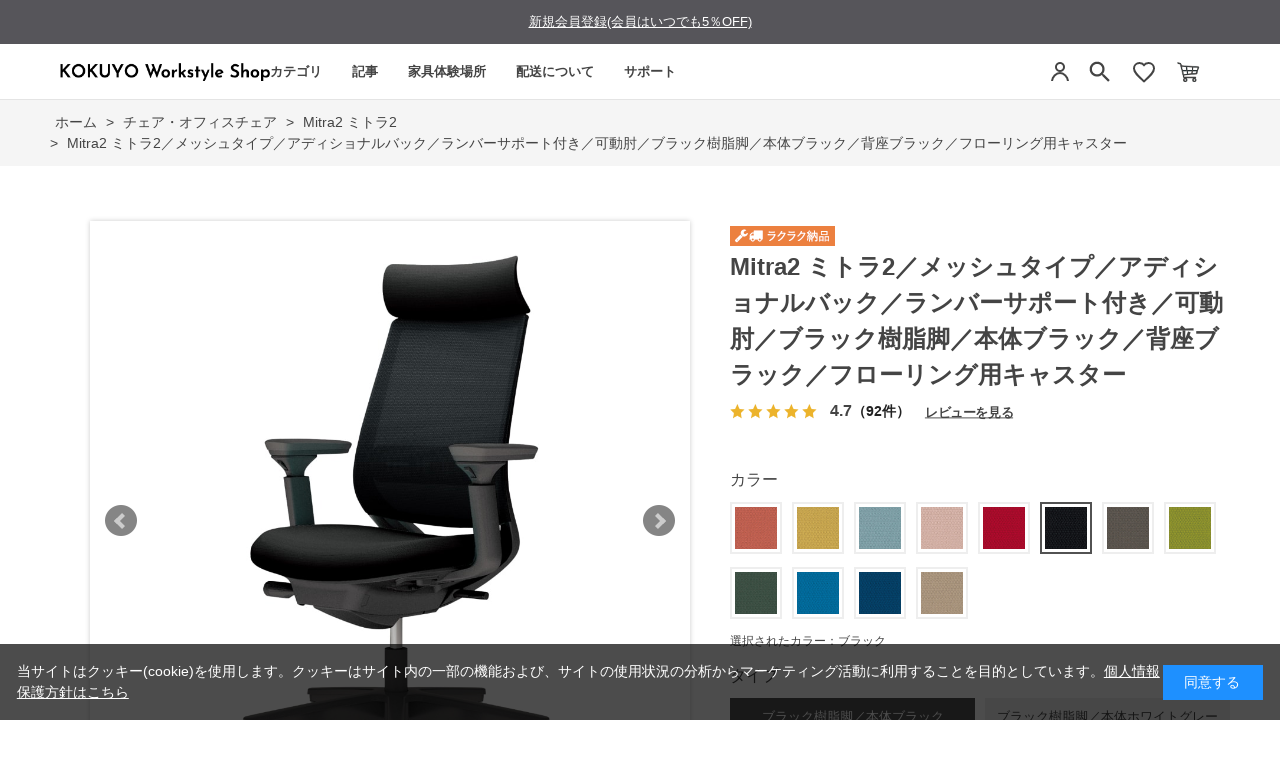

--- FILE ---
content_type: text/html; charset=utf-8
request_url: https://workstyle.kokuyo.co.jp/shop/g/gWS109577/
body_size: 19014
content:
<!DOCTYPE html>
<html data-browse-mode="P" lang="ja" >
<head>
<meta charset="UTF-8">
<title>Mitra2 ミトラ2／メッシュタイプ／アディショナルバック／ランバーサポート付き／可動肘／ブラック樹脂脚／本体ブラック／背座ブラック／フローリング用キャスター</title>
<link rel="canonical" href="https://workstyle.kokuyo.co.jp/shop/g/gWS109572/">


<meta name="description" content="あらゆるシーンに美しく馴染むデザインに快適な座り心地を実現する充実の機能を搭載。信頼のベストセラーモデルがより上質に進化しました。">
<meta name="keywords" content="Mitra2  椅子 パソコンチェア 疲れない椅子 学習椅子 勉強椅子 pcチェア テレワーク office 勉強 ハイバックチェア ですくちぇあ チェアー パソコン ビジネスチェア オフィスチェア リモートワーク オフィス椅子 椅子事務所 在宅勤務 オフィス chair 疲れない">

<meta name="wwwroot" content="" />
<meta name="rooturl" content="https://workstyle.kokuyo.co.jp" />
<meta name="viewport" content="width=1200">
<link rel="stylesheet" type="text/css" href="https://ajax.googleapis.com/ajax/libs/jqueryui/1.12.1/themes/ui-lightness/jquery-ui.min.css">
<link rel="stylesheet" type="text/css" href="/css/sys/reset.css">
<link rel="stylesheet" type="text/css" href="/css/sys/base.css">

<link rel="stylesheet" type="text/css" href="/css/sys/base_form.css" >
<link rel="stylesheet" type="text/css" href="/css/sys/base_misc.css" >
<link rel="stylesheet" type="text/css" href="/css/sys/layout.css" >
<link rel="stylesheet" type="text/css" href="/css/sys/block_icon_image.css"  >
<link rel="stylesheet" type="text/css" href="/css/sys/block_common.css" >
<link rel="stylesheet" type="text/css" href="/css/sys/block_customer.css" >
<link rel="stylesheet" type="text/css" href="/css/sys/block_goods.css" >
<link rel="stylesheet" type="text/css" href="/css/sys/block_order.css" >
<link rel="stylesheet" type="text/css" href="/css/sys/block_misc.css" >
<link rel="stylesheet" type="text/css" href="/css/sys/block_store.css" >
<link rel="stylesheet" type="text/css" href="/css/sys/block_no_code_cms.css" >
<script src="https://ajax.googleapis.com/ajax/libs/jquery/3.7.1/jquery.min.js" ></script>
<script src="https://ajax.googleapis.com/ajax/libs/jqueryui/1.14.1/jquery-ui.min.js?ver=20251201" ></script>


    <script src="https://code.jquery.com/jquery-migrate-1.4.1.min.js"></script>

<script src="/lib/jquery.cookie.js" ></script>
<script src="/lib/jquery.balloon.js" ></script>
<script src="/lib/goods/jquery.tile.min.js" ></script>
<script src="/lib/modernizr-custom.js" ></script>
<script src="/js/sys/tmpl.js" ></script>
<script src="/js/sys/msg.js?ver=20240731" ></script>
<script src="/js/sys/sys.js" ></script>
<script src="/js/sys/common.js" ></script>
<script src="/js/sys/search_suggest.js" ></script>
<script src="/js/sys/ui.js" ></script>





<!-- リソースのプリフェッチ -->
<link rel="preload" href="/json/group-config.js" as="script">
<link rel="preload" href="/js/usr/pg/contents_insertforseries.js" as="script">
<link rel="preload" href="/js/usr/pg/contents_insertfortags.js" as="script">

<script src="/json/insertprice_data.js"></script>
<script src="/js/usr/ajax_insertprice.js"></script>
<script src="/js/usr/pg/contents_inserthtml.js" defer></script>

<!-- Google Tag Manager  -->
<script>(function(w,d,s,l,i){w[l]=w[l]||[];w[l].push({'gtm.start':
new Date().getTime(),event:'gtm.js'});var f=d.getElementsByTagName(s)[0],
j=d.createElement(s),dl=l!='dataLayer'?'&l='+l:'';j.async=true;j.src=
'https://www.googletagmanager.com/gtm.js?id='+i+dl;f.parentNode.insertBefore(j,f);
})(window,document,'script','dataLayer','GTM-WBT8QRV');</script>
<!-- End Google Tag Manager -->

<link rel="stylesheet" type="text/css" href="/css/usr/base.css">
<link rel="stylesheet" type="text/css" href="/css/usr/layout.css">
<link rel="stylesheet" type="text/css" href="/css/usr/block.css">
<link rel="stylesheet" type="text/css" href="/css/usr/user.css?v=1">
<link rel="stylesheet" type="text/css" href="/css/usr/color.css">
<link rel="stylesheet" type="text/css" href="/css/usr/freepage.css">
<link rel="stylesheet" type="text/css" href="/css/usr/freepage-contents.css">
<script src="/js/usr/user.js"></script>
<script src="/js/usr/jquery.matchHeight.js"></script>
<link rel="stylesheet" type="text/css" href="/css/usr/slick.css">
<script src="/js/usr/slick.min.js"></script>
<script src="/js/usr/generatecontents.js?v=1"></script>
<link rel="SHORTCUT ICON" href="/favicon.ico">
<link rel="stylesheet" type="text/css" href="https://maxcdn.bootstrapcdn.com/font-awesome/4.7.0/css/font-awesome.min.css">
<!-- etm meta -->
<meta property="etm:device" content="desktop" />
<meta property="etm:page_type" content="goods" />
<meta property="etm:cart_item" content="[]" />
<meta property="etm:attr" content="" />
<meta property="etm:goods_detail" content="{&quot;goods&quot;:&quot;WS109577&quot;,&quot;category&quot;:&quot;1152&quot;,&quot;name&quot;:&quot;Mitra2 ミトラ2／メッシュタイプ／アディショナルバック／ランバーサポート付き／可動肘／ブラック樹脂脚／本体ブラック／背座ブラック／フローリング用キャスター&quot;,&quot;variation_name1&quot;:&quot;ブラック樹脂脚／本体ブラック&quot;,&quot;variation_name2&quot;:&quot;ブラック&quot;,&quot;item_code&quot;:&quot;C04-B332MU-BKB6E62&quot;,&quot;backorder_fg&quot;:&quot;1&quot;,&quot;s_dt&quot;:&quot;&quot;,&quot;f_dt&quot;:&quot;&quot;,&quot;release_dt&quot;:&quot;&quot;,&quot;regular&quot;:&quot;0&quot;,&quot;set_fg&quot;:&quot;0&quot;,&quot;stock_status&quot;:&quot;1&quot;,&quot;price&quot;:&quot;83930&quot;,&quot;sale_fg&quot;:&quot;false&quot;,&quot;brand&quot;:&quot;&quot;,&quot;brand_name&quot;:&quot;&quot;,&quot;category_name&quot;:&quot;Mitra2 ミトラ2&quot;,&quot;category_code1&quot;:&quot;11&quot;,&quot;category_name1&quot;:&quot;チェア・オフィスチェア&quot;,&quot;category_code2&quot;:&quot;1152&quot;,&quot;category_name2&quot;:&quot;Mitra2 ミトラ2&quot;,&quot;category_code3&quot;:&quot;1152&quot;,&quot;category_name3&quot;:&quot;Mitra2 ミトラ2&quot;,&quot;category_code4&quot;:&quot;1152&quot;,&quot;category_name4&quot;:&quot;Mitra2 ミトラ2&quot;}" />
<meta property="etm:goods_keyword" content="[{&quot;goods&quot;:&quot;WS109577&quot;,&quot;stock&quot;:&quot;C04B332MUBKB6E61&quot;},{&quot;goods&quot;:&quot;WS109577&quot;,&quot;stock&quot;:&quot;C04-B332MU-BKB6E61&quot;},{&quot;goods&quot;:&quot;WS109577&quot;,&quot;stock&quot;:&quot;CHAIR&quot;},{&quot;goods&quot;:&quot;WS109577&quot;,&quot;stock&quot;:&quot;MITRA2&quot;},{&quot;goods&quot;:&quot;WS109577&quot;,&quot;stock&quot;:&quot;OFFICE&quot;},{&quot;goods&quot;:&quot;WS109577&quot;,&quot;stock&quot;:&quot;PCチェア&quot;},{&quot;goods&quot;:&quot;WS109577&quot;,&quot;stock&quot;:&quot;WS109577&quot;},{&quot;goods&quot;:&quot;WS109577&quot;,&quot;stock&quot;:&quot;オフィス&quot;},{&quot;goods&quot;:&quot;WS109577&quot;,&quot;stock&quot;:&quot;オフィスチェア&quot;},{&quot;goods&quot;:&quot;WS109577&quot;,&quot;stock&quot;:&quot;オフィス椅子&quot;},{&quot;goods&quot;:&quot;WS109577&quot;,&quot;stock&quot;:&quot;チェアー&quot;},{&quot;goods&quot;:&quot;WS109577&quot;,&quot;stock&quot;:&quot;ですくちぇあ&quot;},{&quot;goods&quot;:&quot;WS109577&quot;,&quot;stock&quot;:&quot;テレワーク&quot;},{&quot;goods&quot;:&quot;WS109577&quot;,&quot;stock&quot;:&quot;ハイバックチェア&quot;},{&quot;goods&quot;:&quot;WS109577&quot;,&quot;stock&quot;:&quot;パソコン&quot;},{&quot;goods&quot;:&quot;WS109577&quot;,&quot;stock&quot;:&quot;パソコンチェア&quot;},{&quot;goods&quot;:&quot;WS109577&quot;,&quot;stock&quot;:&quot;ビジネスチェア&quot;},{&quot;goods&quot;:&quot;WS109577&quot;,&quot;stock&quot;:&quot;ブラック&quot;},{&quot;goods&quot;:&quot;WS109577&quot;,&quot;stock&quot;:&quot;ブラック脚/本体ブラック&quot;},{&quot;goods&quot;:&quot;WS109577&quot;,&quot;stock&quot;:&quot;ブラック脚本体ブラック&quot;},{&quot;goods&quot;:&quot;WS109577&quot;,&quot;stock&quot;:&quot;ブラック樹脂脚／本体ブラック&quot;},{&quot;goods&quot;:&quot;WS109577&quot;,&quot;stock&quot;:&quot;ミトラ2&quot;},{&quot;goods&quot;:&quot;WS109577&quot;,&quot;stock&quot;:&quot;ミトラ2／メッシュタイプ／アディショナルバック／ランバーサポート付き／可動肘／ブラック脚／本体ブラック／背座ブラック／フローリング用キャスター&quot;},{&quot;goods&quot;:&quot;WS109577&quot;,&quot;stock&quot;:&quot;ミトラ2／メッシュタイプ／アディショナルバック／ランバーサポート付き／可動肘／ブラック樹脂脚／本体ブラック／背座ブラック／フローリング用キャスター&quot;},{&quot;goods&quot;:&quot;WS109577&quot;,&quot;stock&quot;:&quot;ラクラク納品サービス&quot;},{&quot;goods&quot;:&quot;WS109577&quot;,&quot;stock&quot;:&quot;リモートワーク&quot;},{&quot;goods&quot;:&quot;WS109577&quot;,&quot;stock&quot;:&quot;椅子&quot;},{&quot;goods&quot;:&quot;WS109577&quot;,&quot;stock&quot;:&quot;椅子事務所&quot;},{&quot;goods&quot;:&quot;WS109577&quot;,&quot;stock&quot;:&quot;学習椅子&quot;},{&quot;goods&quot;:&quot;WS109577&quot;,&quot;stock&quot;:&quot;在宅勤務&quot;},{&quot;goods&quot;:&quot;WS109577&quot;,&quot;stock&quot;:&quot;疲れない&quot;},{&quot;goods&quot;:&quot;WS109577&quot;,&quot;stock&quot;:&quot;疲れない椅子&quot;},{&quot;goods&quot;:&quot;WS109577&quot;,&quot;stock&quot;:&quot;勉強&quot;},{&quot;goods&quot;:&quot;WS109577&quot;,&quot;stock&quot;:&quot;勉強椅子&quot;},{&quot;goods&quot;:&quot;WS109577&quot;,&quot;stock&quot;:&quot;約12週間&quot;},{&quot;goods&quot;:&quot;WS109577&quot;,&quot;stock&quot;:&quot;約1-2週間&quot;},{&quot;goods&quot;:&quot;WS109577&quot;,&quot;stock&quot;:&quot;約68日&quot;},{&quot;goods&quot;:&quot;WS109577&quot;,&quot;stock&quot;:&quot;約6-8日&quot;}]" />
<meta property="etm:goods_event" content="[{&quot;event&quot;:&quot;em30OFF&quot;,&quot;name&quot;:&quot;コクヨ社員限定　30%OFF対象商品&quot;,&quot;goods&quot;:&quot;WS109577&quot;},{&quot;event&quot;:&quot;30OFF&quot;,&quot;name&quot;:&quot;30&quot;,&quot;goods&quot;:&quot;WS109577&quot;}]" />
<meta property="etm:goods_genre" content="[]" />


<!-- A8 affiliate Tag START -->
<script src="//statics.a8.net/a8sales/a8sales.js"></script>
<!-- A8 affiliate Tag END -->

<script src="https://code.jquery.com/jquery-migrate-1.4.1.js"></script>
<link rel="stylesheet" href="https://cdn.jsdelivr.net/npm/@splidejs/splide@4.1.4/dist/css/splide.min.css">
<script src="https://cdn.jsdelivr.net/npm/@splidejs/splide@4.1.4/dist/js/splide.min.js"></script>
<script src="/json/announcements.js"></script>
<script src="/js/usr/top.js?v=1"></script>







<!-- etm meta -->

<script src="/js/sys/goods_ajax_bookmark.js"></script>
<script src="/js/sys/goods_ajax_quickview.js"></script>

<!-- Global site tag (gtag.js) - Google Analytics -->
<script async src="https://www.googletagmanager.com/gtag/js?id=G-5FH5J39EGH"></script>
<script>
  const trackingcode = "G-5FH5J39EGH";
  window.dataLayer = window.dataLayer || [];
  function gtag(){dataLayer.push(arguments);}
  gtag('js', new Date());
  
    gtag('config', trackingcode, { user_id: null });
  
</script>









</head>
<body class="page-goods" >




<div class="wrapper">
	
		
		
				<!-- Google Tag Manager (noscript) -->
<noscript><iframe src="https://www.googletagmanager.com/ns.html?id=GTM-WBT8QRV" height="0" width="0" style="display:none;visibility:hidden"></iframe></noscript>
<!-- End Google Tag Manager (noscript) -->
<style>
.midashi001 {
  font-size: 16px !important;
  border-style: none !important;
  width: auto;
  margin: 0 0 15px 0;
  padding: 0;
}

.sr_chosei {
  margin: 15px 20px;
  font-size: 15px;
  font-weight: normal;
}

.sr_chosei img {
  max-width: 85%;
  margin: 10px 0 5px 10px;
}

.sr_chosei a {
  text-decoration: none;
}

.header-pt3 .block-globalnav-menu-list01 {
  width: 380px;
  padding: 0 10px 0 70px;
}

.chosei_p {
  padding: 0 10px 0 40px !important;
}

.chosei_list {
  margin-top: 0 !important;
}

h1.top_kws {
  margin-top: -2px;
}

</style>

<!-- header -->
<div id="lower-no-login">
 <div id="header-news" class="bg-color">
  <div id="announcement-slider" class="announcement-bar splide" role="group" aria-label="お知らせ">
   <div class="splide__track">
     <ul class="splide__list">
     </ul>
   </div>
  </div>
 </div>
</div>
<div class="header-pt3" id="header-wrapper">
 <header id="header" class="pane-header">
  <div class="container">
   <div class="block-header-logo">
    <div class="top_kws"><a class="block-header-logo--link" href="/shop/default.aspx"><img class="block-header-logo--img" alt="コクヨ公式オンラインショップ KOKUYO Workstyle Shop" title="コクヨ公式オンラインショップ KOKUYO Workstyle Shop" src="/img/usr/common/sitelogo_pc.png"></a></div>
   </div>
     <!-- nav -->
  <nav class="pane-globalnav">
    <div class="container">
      <div class="block-globalnav"><ul class="block-globalnav--item-list block-globalnav--item-list-new block-globalnav--item-list-new2">
    <li class="js-animation-hover">
      <a href="#" class="bg-after-color">カテゴリ</a>
      <div class="block-globalnav-menu block-globalnav-category">
        <div class="inner">
          <div class="block-globalnav-category-list">
            <div class="block-globalnav-menu-bnr-list">
             <ul class="block-top-free2--items">
              <li><a href="/shop/c/c11/"><img alt="チェア" src="/img/usr/top/category/1.png"><p>チェア<br>オフィスチェア</p></a></li>
              <li><a href="/shop/c/c12/"><img alt="デスク・昇降デスク" src="/img/usr/top/category/2.png"><p>デスク<br>昇降デスク</p></a></li>
              <li><a href="/shop/c/c14/"><img alt="収納" src="/img/usr/top/category/3.png"><p>収納</p></a></li>
              <li><a href="/shop/c/c20/"><img alt="モニターアームその他" src="/img/usr/top/category/4.png"><p>モニターアーム<br>その他</p></a></li>
            </ul>
            </div>
          </div>
        </div>
      </div>
    </li>
    <li>
      <a href="/shop/pc/0Contents/" class="pc_header_articles bg-after-color">記事</a>
    </li>
    <li class="js-animation-hover short-list">
      <a href="#" class="bg-after-color">家具体験場所</a>
      <div class="block-globalnav-menu">
        <div class="inner">
         <div class="block-globalnav-menu-bnr">
           <div class="block-globalnav-menu-guide-list">
             <ul>
               <li class="list-normal">
                 <a href="/shop/pages/s010-showroom2.aspx">(個人向け)東京品川/家具体験コーナー</a>
               </li>
               <li class="list-normal">
                 <a href="https://www.kokuyo-furniture.co.jp/showroom/umeda-sr/" target="_blank">(個人・法人)大阪梅田/ショールーム</a>
               </li>
               <li class="list-normal">
                 <a href="/shop/pages/experience_furniture.aspx">(個人・法人)その他/家具体験場所</a>
               </li>
               <li class="list-normal">
                 <a href="https://www.kokuyo-furniture.co.jp/showroom/tokyo-sr/" target="_blank">(法人向け)東京品川/ショールーム</a>
               </li>
             </ul>
           </div>
         </div>
        </div>
      </div>
    </li>
    <li class="js-animation-hover short-list">
      <a href="#" class="bg-after-color">配送について</a>
      <div class="block-globalnav-menu">
        <div class="inner">
         <div class="block-globalnav-menu-bnr">
           <div class="block-globalnav-menu-guide-list">
             <ul>
               <li class="list-normal">
                 <a href="/shop/pages/delivery.aspx">ラクラク納品(組立サービス付き)</a>
               </li>
               <li class="list-normal">
                 <a href="/shop/pages/guide.aspx#haisou-takuhai">宅配(お客様組立)</a>
               </li>
               <li class="list-normal">
                 <a href="/shop/c/c9010/">既存引き取り有料サービス</a>
               </li>
               <li class="list-normal">
                 <a href="/shop/c/c9020/">その他有料オプション一覧</a>
               </li>
               <li class="list-normal">
                 <a href="/shop/pages/area.aspx">お届け対象外・曜日限定エリア表</a>
               </li>
             </ul>
           </div>
         </div>
        </div>
      </div>
    </li>
    <li class="js-animation-hover short-list">
      <a href="#" class="bg-after-color">サポート</a>
      <div class="block-globalnav-menu">
        <div class="inner">
          <div class="block-globalnav-menu-bnr">
            <div class="block-globalnav-menu-guide-list">
              <ul>
                <li class="list-normal">
                  <a href="/shop/pages/guide.aspx">ご利用ガイド</a>
                </li>
                <li class="list-normal">
                  <a href="/shop/pages/faq.aspx">よくあるご質問</a>
                </li>
                <li class="list-normal">
                  <a href="/shop/contact/contact.aspx">お問い合わせ</a>
                </li>
              </ul>
            </div>
          </div>
        </div>
      </div>
    </li>
  </ul>
      </div>
    </div>
  </nav>
  <!-- nav -->
   <div class="block-headernav">
    <ul class="block-headernav--item-list">
     <li class="block-headernav--entry">
      <a href="/shop/customer/menu.aspx" style="background: none;">
       <svg width="24" height="24" viewBox="0 0 24 24" fill="none" xmlns="http://www.w3.org/2000/svg">
    <circle cx="12" cy="7" r="4" stroke="#444444" stroke-width="2"/>
    <path d="M4 21C4.41 17.03 7.81 13 12 13C16.19 13 19.59 17.03 20 21" stroke="#444444" stroke-width="2"/></svg>
      </a>
     </li>


     <li class="block-headernav--search">
      <span class="text-hover-color" style="background: none;"><svg width="24" height="24" viewBox="0 0 24 24" fill="#444444" xmlns="http://www.w3.org/2000/svg" aria-hidden="true"><g transform="translate(-1.8, -1.8) scale(1.15)">
        <path d="M15.5 14H14.71L14.43 13.73C15.41 12.59 16 11.11 16 9.5C16 5.91 13.09 3 9.5 3C5.91 3 3 5.91 3 9.5C3 13.09 5.91 16 9.5 16C11.11 16 12.59 15.41 13.73 14.43L14 14.71V15.5L19 20.49L20.49 19L15.5 14ZM9.5 14C7.01 14 5 11.99 5 9.5C5 7.01 7.01 5 9.5 5C11.99 5 14 7.01 14 9.5C14 11.99 11.99 14 9.5 14Z"></path></g></svg></span>
      <div class="block-headernav--search-wrap">
       <div class="block-headernav--search-inner">
        <div>
         <form name="frmSearch" method="get" action="/shop/goods/search.aspx">
          <input type="hidden" name="search" value="x">
          <input class="block-global-search--keyword js-suggest-search" type="text" value="" tabindex="1" id="keyword" placeholder="キーワードを入力" title="商品を検索する" name="keyword" data-suggest-submit="on" autocomplete="off">
          <button class="block-global-search--submit btn btn-default" type="submit" tabindex="1" name="search" value="search"><i class="fa fa-search" aria-hidden="true"></i></button>
         </form>
         <span class="block-headernav--search-close-btn"></span>
        </div>
       </div>
      </div>
      <div class="block-headernav--search-bg"></div>
      <!-- タグ検索追加 -->
      <div class="block-headernav-searchtag">
       <div class="block-headernav-searchtag--ttl">以下のタグから商品の検索ができます。</div>
       <ul class="block-headernav-searchtag--list">
        <li class="block-headernav-searchtag--item"><a class="block-headernav-searchtag--link" href="/shop/e/edesk01/">#昇降デスクおすすめ</a></li>
        <li class="block-headernav-searchtag--item"><a class="block-headernav-searchtag--link" href="/shop/pc/01007/">#デスク選び方</a></li>
        <li class="block-headernav-searchtag--item"><a class="block-headernav-searchtag--link" href="/shop/e/echair01/">#疲れにくい椅子</a></li>
        <li class="block-headernav-searchtag--item"><a class="block-headernav-searchtag--link" href="/shop/pc/01008/">#チェア選び方</a></li>
        <li class="block-headernav-searchtag--item"><a class="block-headernav-searchtag--link" href="/shop/e/echair03/">#おしゃれ椅子</a></li>
        <li class="block-headernav-searchtag--item"><a class="block-headernav-searchtag--link" href="/shop/pc/01009/">#チェアー機能説明</a></li>
       </ul>
      </div>
      <!-- タグ検索追加 -->
     </li>
     <li class="block-headernav--fav"><a href="/shop/customer/bookmark_guest.aspx" class="text-hover-color"><svg width="24" height="24" viewBox="0 0 24 24" fill="none" xmlns="http://www.w3.org/2000/svg">
    <path d="M12 21.35L10.55 20.03C5.4 15.36 2 12.27 2 8.5C2 5.41 4.42 3 7.5 3C9.24 3 10.91 3.81 12 5.09C13.09 3.81 14.76 3 16.5 3C19.58 3 22 5.41 22 8.5C22 12.27 18.6 15.36 13.45 20.03L12 21.35Z" stroke="#444444" stroke-width="2"/>
</svg></a></li>
     <li class="block-headernav--cart"><a href="/shop/cart/cart.aspx" class="text-hover-color"><span class="block-headernav--cart-count js-cart-count bg-color" style="display: inline;"></span><img src="/img/usr/top/cart.png" alt="カート"></a></li>
    </ul>
   </div>
  </div>

 </header>
</div>
<!-- header -->


				
					
				
		
	
	
<div class="pane-topic-path">
	<div class="container">
		<div class="block-topic-path">
	<ul class="block-topic-path--list" id="bread-crumb-list" itemscope itemtype="https://schema.org/BreadcrumbList">
		<li class="block-topic-path--category-item block-topic-path--item__home" itemscope itemtype="https://schema.org/ListItem" itemprop="itemListElement">
	<a href="https://workstyle.kokuyo.co.jp/shop/default.aspx" itemprop="item">
		<span itemprop="name">ホーム</span>
	</a>
	<meta itemprop="position" content="1" />
</li>

<li class="block-topic-path--category-item" itemscope itemtype="https://schema.org/ListItem" itemprop="itemListElement">
	&gt;
	<a href="https://workstyle.kokuyo.co.jp/shop/c/c11/" itemprop="item">
		<span itemprop="name">チェア・オフィスチェア</span>
	</a>
	<meta itemprop="position" content="2" />
</li>


<li class="block-topic-path--category-item" itemscope itemtype="https://schema.org/ListItem" itemprop="itemListElement">
	&gt;
	<a href="https://workstyle.kokuyo.co.jp/shop/c/c1152/" itemprop="item">
		<span itemprop="name">Mitra2 ミトラ2</span>
	</a>
	<meta itemprop="position" content="3" />
</li>


<li class="block-topic-path--category-item block-topic-path--item__current" itemscope itemtype="https://schema.org/ListItem" itemprop="itemListElement">
	&gt;
	<a href="https://workstyle.kokuyo.co.jp/shop/g/gWS109577/" itemprop="item">
		<span itemprop="name">Mitra2 ミトラ2／メッシュタイプ／アディショナルバック／ランバーサポート付き／可動肘／ブラック樹脂脚／本体ブラック／背座ブラック／フローリング用キャスター</span>
	</a>
	<meta itemprop="position" content="4" />
</li>


	</ul>

</div>
	</div>
</div>
<div class="pane-contents">
<div class="container">
<main class="pane-main">
<!-- link rel="stylesheet" type="text/css" href="/css/usr/slick.css">
<script src="/js/usr/slick.min.js"></script>
<b>会員登録していただければ１％引きで購入できます</b><br>
<a href="https://workstyle.kokuyo.co.jp/shop/customer/agree.aspx">会員登録はこちらから</a -->
<link rel="stylesheet" href="/lib/jquery.bxslider.css">
<script src="/lib/jquery.bxslider.min.js" defer></script>
<script src="/js/sys/color_variation_goods_images.js" defer></script>

<div class="block-goods-detail">
	<div class="pane-goods-header">

		<div class="block-goods-detail--promotion-freespace">
			
		</div>

		<input type="hidden" value="ミトラ2_31" id="hidden_variation_group">
		<input type="hidden" value="0" id="variation_design_type">
		<input type="hidden" value="WS109577" id="hidden_goods">
		<input type="hidden" value="Mitra2 ミトラ2／メッシュタイプ／アディショナルバック／ランバーサポート付き／可動肘／ブラック樹脂脚／本体ブラック／背座ブラック／フローリング用キャスター" id="hidden_goods_name">
		<input type="hidden" value="db635ad3b8e58efd9280f4165ab7ec4375ce70330c31c4f2e1bdd528905d8801" id="js_crsirefo_hidden">
		
	</div>

	<div class="pane-goods-left-side block-goods-detail--color-variation-goods-image" id="gallery">
		<div class="js-goods-detail-goods-slider">
			
			<div class="block-src-L js-goods-img-item block-goods-detail-line-item">
				<a name="ブラック" title="ブラック" >
					<figure><img class="block-src-1--image" src="/img/goods/L/WS109577_l.jpg" alt="ブラック" ></figure>
				</a>
				
			</div>
			
			<div class="block-src-D1 js-goods-img-item block-goods-detail-line-item">
				<a name="ブラック" title="ブラック" >
					<figure><img class="block-src-1--image" src="/img/goods/D1/mitra2_d01_08.jpg" alt="ブラック" ></figure>
				</a>
				
			</div>
			
			<div class="block-src-D2 js-goods-img-item block-goods-detail-line-item">
				<a name="ブラック" title="ブラック" >
					<figure><img class="block-src-1--image" src="/img/goods/D2/mitra2_d02_01.jpg" alt="ブラック" ></figure>
				</a>
				
			</div>
			
			<div class="block-src-D3 js-goods-img-item block-goods-detail-line-item">
				<a name="ブラック" title="ブラック" >
					<figure><img class="block-src-1--image" src="/img/goods/D3/mitra2_d03_01.jpg" alt="ブラック" ></figure>
				</a>
				
			</div>
			
			<div class="block-src-D4 js-goods-img-item block-goods-detail-line-item">
				<a name="ブラック" title="ブラック" >
					<figure><img class="block-src-1--image" src="/img/goods/D4/mitra2_d04_01.jpg" alt="ブラック" ></figure>
				</a>
				
			</div>
			
			<div class="block-src-D5 js-goods-img-item block-goods-detail-line-item">
				<a name="ブラック" title="ブラック" >
					<figure><img class="block-src-1--image" src="/img/goods/D5/mitra2_d05_01.jpg" alt="ブラック" ></figure>
				</a>
				
			</div>
			
			<div class="block-src-D6 js-goods-img-item block-goods-detail-line-item">
				<a name="ブラック" title="ブラック" >
					<figure><img class="block-src-1--image" src="/img/goods/D6/mitra2_d06_01.jpg" alt="ブラック" ></figure>
				</a>
				
			</div>
			
			<div class="block-src-D7 js-goods-img-item block-goods-detail-line-item">
				<a name="ブラック" title="ブラック" >
					<figure><img class="block-src-1--image" src="/img/goods/D7/mitra2_d07_01.jpg" alt="ブラック" ></figure>
				</a>
				
			</div>
			
			<div class="block-src-D8 js-goods-img-item block-goods-detail-line-item">
				<a name="ブラック" title="ブラック" >
					<figure><img class="block-src-1--image" src="/img/goods/D8/mitra2_d08_c1.jpg" alt="ブラック" ></figure>
				</a>
				
			</div>
			
			<div class="block-src-D9 js-goods-img-item block-goods-detail-line-item">
				<a name="ブラック" title="ブラック" >
					<figure><img class="block-src-1--image" src="/img/goods/D9/mitra2_d09_06.jpg" alt="ブラック" ></figure>
				</a>
				
			</div>
			
		</div >
		<div class="block-goods-detail--color-variation-goods-thumbnail-form">
			<div class="block-goods-gallery block-goods-detail--color-variation-goods-thumbnail-images" id="gallery">
				<ul class="js-goods-detail-gallery-slider">
					
						<li class="block-goods-gallery--color-variation-src-L block-goods-gallery--color-variation-src">
							<a href="/img/goods/L/WS109577_l.jpg" name="WS109577" title="WS109577">
								<figure class="img-center"><img src="/img/goods/L/WS109577_l.jpg" alt="ブラック" ></figure>
							</a>
							<p class="block-goods-detail--color-variation-goods-color-name">ブラック</p>
							
						</li>
					
						<li class="block-goods-gallery--color-variation-src-D1 block-goods-gallery--color-variation-src">
							<a href="/img/goods/D1/mitra2_d01_08.jpg" name="WS109577" title="WS109577">
								<figure class="img-center"><img src="/img/goods/D1/mitra2_d01_08.jpg" alt="ブラック" ></figure>
							</a>
							
							
						</li>
					
						<li class="block-goods-gallery--color-variation-src-D2 block-goods-gallery--color-variation-src">
							<a href="/img/goods/D2/mitra2_d02_01.jpg" name="WS109577" title="WS109577">
								<figure class="img-center"><img src="/img/goods/D2/mitra2_d02_01.jpg" alt="ブラック" ></figure>
							</a>
							
							
						</li>
					
						<li class="block-goods-gallery--color-variation-src-D3 block-goods-gallery--color-variation-src">
							<a href="/img/goods/D3/mitra2_d03_01.jpg" name="WS109577" title="WS109577">
								<figure class="img-center"><img src="/img/goods/D3/mitra2_d03_01.jpg" alt="ブラック" ></figure>
							</a>
							
							
						</li>
					
						<li class="block-goods-gallery--color-variation-src-D4 block-goods-gallery--color-variation-src">
							<a href="/img/goods/D4/mitra2_d04_01.jpg" name="WS109577" title="WS109577">
								<figure class="img-center"><img src="/img/goods/D4/mitra2_d04_01.jpg" alt="ブラック" ></figure>
							</a>
							
							
						</li>
					
						<li class="block-goods-gallery--color-variation-src-D5 block-goods-gallery--color-variation-src">
							<a href="/img/goods/D5/mitra2_d05_01.jpg" name="WS109577" title="WS109577">
								<figure class="img-center"><img src="/img/goods/D5/mitra2_d05_01.jpg" alt="ブラック" ></figure>
							</a>
							
							
						</li>
					
						<li class="block-goods-gallery--color-variation-src-D6 block-goods-gallery--color-variation-src">
							<a href="/img/goods/D6/mitra2_d06_01.jpg" name="WS109577" title="WS109577">
								<figure class="img-center"><img src="/img/goods/D6/mitra2_d06_01.jpg" alt="ブラック" ></figure>
							</a>
							
							
						</li>
					
						<li class="block-goods-gallery--color-variation-src-D7 block-goods-gallery--color-variation-src">
							<a href="/img/goods/D7/mitra2_d07_01.jpg" name="WS109577" title="WS109577">
								<figure class="img-center"><img src="/img/goods/D7/mitra2_d07_01.jpg" alt="ブラック" ></figure>
							</a>
							
							
						</li>
					
						<li class="block-goods-gallery--color-variation-src-D8 block-goods-gallery--color-variation-src">
							<a href="/img/goods/D8/mitra2_d08_c1.jpg" name="WS109577" title="WS109577">
								<figure class="img-center"><img src="/img/goods/D8/mitra2_d08_c1.jpg" alt="ブラック" ></figure>
							</a>
							
							
						</li>
					
						<li class="block-goods-gallery--color-variation-src-D9 block-goods-gallery--color-variation-src">
							<a href="/img/goods/D9/mitra2_d09_06.jpg" name="WS109577" title="WS109577">
								<figure class="img-center"><img src="/img/goods/D9/mitra2_d09_06.jpg" alt="ブラック" ></figure>
							</a>
							
							
						</li>
					
				</ul>
				<div class="block-goods-detail--color-variation-goods-thumbnail-control">
					<div class="color-variation-prev"></div>
					<div class="color-variation-next"></div>
				</div>
			</div>
		</div>


					




		<dl class="block-goods-comment1">
			<dd><div class="block-contact-about-goods-showroom2 goods-showroom3">
	<a class="block-contact-about-goods-btn btn btn-default" href="/shop/pages/s010-showroom2.aspx" target="_blank">同シリーズを品川 THE CAMPUSで体験<br>詳しくはこちら</a>
</div></dd>
		</dl>


		<dl class="block-goods-comment2">
			<dd><p class="block-goods-comment-ttl">選択された配送方法</p>
<b>組み立てサービス付き　ラクラク納品</b>

<p class="block-goods-comment-ttl">選択された商品</p>
タイプ／メッシュタイプ<br>背／アディショナルバック<br>ランバーサポート／あり<br>肘／可動肘<br>脚／ブラック樹脂脚（色ブラック）<br>本体色／ブラック<br>背座カラー／ブラック<br>キャスター／フローリング用キャスター<br></dd>
		</dl>


		<dl class="block-goods-comment3">
			<dd><p class="block-goods-comment-ttl">商品説明</p>
あらゆるシーンに美しく馴染むデザインに快適な座り心地を実現する充実の機能を搭載。<br>コクヨが必要と考える姿勢サポート機能を全て盛り込んだ信頼のベストセラーモデル。<br>働き方や作業姿勢の変化を踏まえた機能へと進化しました。<br></dd>
		</dl>


		<dl class="block-goods-comment4">
			<dd><p class="block-goods-comment-ttl">サイズ・重量・材質</p>
●外寸法/幅680×奥行595×高さ1030～1120mm<br>●座面寸法/幅495×奥行410～460mm<br>●肘内寸法/幅445mm<br>●肘外寸法/幅635mm<br>●座面高さ/415～505mm<br>●肘高さ/620～810mm<br><br>●材質/背:(背枠)強化ナイロン(張り地)ポリエステル弾性メッシュ<br>●材質/座:(座板)ポリプロピレン(張り地)ポリエステル(クッション)モールドウレタン<br>●材質/肘:強化ナイロン、ポリウレタンスキンモールド<br>●材質/脚:(脚羽根)強化ナイロン(キャスター)ポリウレタン巻き<br><br>●機能/ガス圧昇降式、ポスチャーサポートシート、オートフィットシンクロロッキング、ロッキング反力 簡易調節機能(5段階)、ロッキング角度範囲 調節機能(0°､6°､13°､20°の4段階)、座高さ調節(ストローク90mm）、座奥行き調節(ストローク50mm）、ランバーサポート(メッシュタイプ/上下ストローク50mm＋内外２段階)、ショルダーサポート、可動肘(水平方向:前後ストローク80mm、角度内側25°/上下方向:ストローク100mm)<br><br>●質量／約13.5ｋｇ<br></dd>
		</dl>


		<dl class="block-goods-comment5">
			<dd><p class="block-goods-comment-ttl">商品注意事項</p>
<p class="block-goods-comment-p">
※いずれのキャスターも､クッションフロアー上ではご使用にならないでください｡床を傷つける場合があります｡<br>※硬くて滑りやすい材質のフローリング床でキャスターが転がり過ぎてしまう場合は、チェアマットなどをご利用ください。<br>※アディショナルバックはスタンダードバックにショルダーサポートを取り付けた仕様です。<br>※モニターの発色によって色が違って見える場合があります。<br>※表示寸法と実寸の寸法許容差は商品により若干異なります。<br>※諸般の事情により、予告なく商品の価格および仕様を変更することがありますので、あらかじめご了承ください。<br>※保証を受ける際にはご購入明細書または納品書のご提示が必要です。<br></dd>
		</dl>


	</div>
	<div class="pane-goods-right-side">
	<form name="frm" method="GET" action="/shop/cart/cart.aspx">


		<div class="block-icon">
			
			
			
			<span class="block-icon--src1"><img src="/img/icon/10000001.gif" alt="らくらく納品"></span>
			
			
			
			
			
		</div>


		<div class="block-goods-name">
			<h1 class="h1 block-goods-name--text js-enhanced-ecommerce-goods-name">Mitra2 ミトラ2／メッシュタイプ／アディショナルバック／ランバーサポート付き／可動肘／ブラック樹脂脚／本体ブラック／背座ブラック／フローリング用キャスター</h1>
		</div>
		<div class="block-goods-price">

	
	
			<div class="block-goods-price--price price js-enhanced-ecommerce-goods-price">
				 ￥83,930(税込)
			</div>
	
		
			<div class="block-goods-price--net-price net-price">税抜 ￥76,300</div>
		
	
	
			

			
		</div>

		<dl class="goods-detail-description block-goods-code">
			<dt>商品コード</dt>
			<dd id="spec_goods">WS109577</dd>
		</dl>


		<dl class="goods-detail-description block-goods-item-code">
			<dt>品番</dt>
			<dd id="spec_item_code">C04-B332MU-BKB6E62</dd>
		</dl>







		<dl class="goods-detail-description block-goods-class1">
			<dt>注意事項</dt>
			<dd id="spec_class1_name">タイプ・カラーにより販売価格が異なる場合があります</dd>
		</dl>





		<dl class="goods-detail-description block-goods-attr3">
			<dt>納期</dt>
			<dd id="spec_attr3">約1-2週間（ショップ休業日を除く）</dd>
		</dl>


		<dl class="goods-detail-description block-goods-size">
			<dt>タイプ</dt>
			<dd id="spec_variation_name1" class="js-enhanced-ecommerce-variation-name">ブラック樹脂脚／本体ブラック</dd>
		</dl>


		<dl class="goods-detail-description  block-goods-color">
			<dt>カラー</dt>
			<dd id="spec_variation_name2" class="js-enhanced-ecommerce-variation-name">ブラック</dd>
		</dl>




		<dl class="goods-detail-description block-goods-stock">
			<dt>在庫</dt>
			<dd id="spec_stock_msg"></dd>
		</dl>








		<div class="block-variation">
	<div class="block-variation block-color">
		<h2 class="block-variation--name block-color--name">カラー</h2>
		<div class="block-variation--item-list block-color--item-list">
			
				<dl class="block-variation--item block-color--item color-enable-stock" title="ソフトテラコッタ">
					<dt class="block-variation--item-term block-color--item-term">
					<a href="/shop/g/gWS109572/">
					<figure class="img-center"><img src="/img/goods/9/mitra2_g90t.jpg" alt="ソフトテラコッタ"></figure>
					</a>
					</dt>
					<dd class="block-variation--item-description block-color--item-description">
						<span>ソフトテラコッタ</span>
					</dd>
				</dl>
			
				<dl class="block-variation--item block-color--item color-enable-stock" title="オリーブイエロー">
					<dt class="block-variation--item-term block-color--item-term">
					<a href="/shop/g/gWS109573/">
					<figure class="img-center"><img src="/img/goods/9/mitra2_g91s.jpg" alt="オリーブイエロー"></figure>
					</a>
					</dt>
					<dd class="block-variation--item-description block-color--item-description">
						<span>オリーブイエロー</span>
					</dd>
				</dl>
			
				<dl class="block-variation--item block-color--item color-enable-stock" title="アッシュターコイズ">
					<dt class="block-variation--item-term block-color--item-term">
					<a href="/shop/g/gWS109574/">
					<figure class="img-center"><img src="/img/goods/9/mitra2_g939.jpg" alt="アッシュターコイズ"></figure>
					</a>
					</dt>
					<dd class="block-variation--item-description block-color--item-description">
						<span>アッシュターコイズ</span>
					</dd>
				</dl>
			
				<dl class="block-variation--item block-color--item color-enable-stock" title="アッシュピンク">
					<dt class="block-variation--item-term block-color--item-term">
					<a href="/shop/g/gWS109575/">
					<figure class="img-center"><img src="/img/goods/9/mitra2_g99g.jpg" alt="アッシュピンク"></figure>
					</a>
					</dt>
					<dd class="block-variation--item-description block-color--item-description">
						<span>アッシュピンク</span>
					</dd>
				</dl>
			
				<dl class="block-variation--item block-color--item color-enable-stock" title="カーマイン">
					<dt class="block-variation--item-term block-color--item-term">
					<a href="/shop/g/gWS109576/">
					<figure class="img-center"><img src="/img/goods/9/mitra2_g9a8.jpg" alt="カーマイン"></figure>
					</a>
					</dt>
					<dd class="block-variation--item-description block-color--item-description">
						<span>カーマイン</span>
					</dd>
				</dl>
			
				<dl class="block-variation--item block-color--item active color-enable-stock" title="ブラック">
					<dt class="block-variation--item-term block-color--item-term">
					
					<figure class="img-center"><img src="/img/goods/9/mitra2_g9b6.jpg" alt="ブラック"></figure>
					
					</dt>
					<dd class="block-variation--item-description block-color--item-description">
						<span>ブラック</span>
					</dd>
				</dl>
			
				<dl class="block-variation--item block-color--item color-enable-stock" title="ダークグレージュ">
					<dt class="block-variation--item-term block-color--item-term">
					<a href="/shop/g/gWS109578/">
					<figure class="img-center"><img src="/img/goods/9/mitra2_g9m6.jpg" alt="ダークグレージュ"></figure>
					</a>
					</dt>
					<dd class="block-variation--item-description block-color--item-description">
						<span>ダークグレージュ</span>
					</dd>
				</dl>
			
				<dl class="block-variation--item block-color--item color-enable-stock" title="ライトオリーブ">
					<dt class="block-variation--item-term block-color--item-term">
					<a href="/shop/g/gWS109579/">
					<figure class="img-center"><img src="/img/goods/9/mitra2_g9q4.jpg" alt="ライトオリーブ"></figure>
					</a>
					</dt>
					<dd class="block-variation--item-description block-color--item-description">
						<span>ライトオリーブ</span>
					</dd>
				</dl>
			
				<dl class="block-variation--item block-color--item color-enable-stock" title="ディープグリーン">
					<dt class="block-variation--item-term block-color--item-term">
					<a href="/shop/g/gWS109580/">
					<figure class="img-center"><img src="/img/goods/9/mitra2_g9q6.jpg" alt="ディープグリーン"></figure>
					</a>
					</dt>
					<dd class="block-variation--item-description block-color--item-description">
						<span>ディープグリーン</span>
					</dd>
				</dl>
			
				<dl class="block-variation--item block-color--item color-enable-stock" title="ターコイズ">
					<dt class="block-variation--item-term block-color--item-term">
					<a href="/shop/g/gWS109581/">
					<figure class="img-center"><img src="/img/goods/9/mitra2_g9t4.jpg" alt="ターコイズ"></figure>
					</a>
					</dt>
					<dd class="block-variation--item-description block-color--item-description">
						<span>ターコイズ</span>
					</dd>
				</dl>
			
				<dl class="block-variation--item block-color--item color-enable-stock" title="プルシアンブルー">
					<dt class="block-variation--item-term block-color--item-term">
					<a href="/shop/g/gWS109582/">
					<figure class="img-center"><img src="/img/goods/9/mitra2_g9t6.jpg" alt="プルシアンブルー"></figure>
					</a>
					</dt>
					<dd class="block-variation--item-description block-color--item-description">
						<span>プルシアンブルー</span>
					</dd>
				</dl>
			
				<dl class="block-variation--item block-color--item color-enable-stock" title="ソフトベージュ">
					<dt class="block-variation--item-term block-color--item-term">
					<a href="/shop/g/gWS109583/">
					<figure class="img-center"><img src="/img/goods/9/mitra2_g9yk.jpg" alt="ソフトベージュ"></figure>
					</a>
					</dt>
					<dd class="block-variation--item-description block-color--item-description">
						<span>ソフトベージュ</span>
					</dd>
				</dl>
			
		</div>
		<div class="block-variation--selected-item">選択されたカラー：ブラック</div>
	</div>


	<div class="block-variation block-size">
		<h2 class="block-variation--name block-size--name">タイプ</h2>
		<div class="block-variation--item-list block-size--item-list">
			
				<dl class="block-variation--item block-size--item active size-enable-stock">
					<dt class="block-variation--item-term block-size--item-term">
						<span>ブラック樹脂脚／本体ブラック</span>
					</dt>
				</dl>
			
				<dl class="block-variation--item block-size--item size-enable-stock">
					<dt class="block-variation--item-term block-size--item-term" onclick="location.href='/shop/g/gWS109601/';">
						<span>ブラック樹脂脚／本体ホワイトグレー</span>
					</dt>
				</dl>
			
		</div>
		<div class="block-variation--selected-item">選択されたタイプ：ブラック樹脂脚／本体ブラック</div>
	</div>

<input type="hidden" name="goods" value="WS109577">
</div>


	
		<div class="block-add-cart">
	
		
		<button class="block-add-cart--btn btn btn-primary js-enhanced-ecommerce-add-cart-detail" type="submit" value="買い物かごへ入れる">買い物かごへ入れる</button>
	
</div>

	
	
		
	
	





		<div class="block-accessory-list"><h2 class="block-accessory-list--name">あなたにおすすめの商品</h2>
<div class="block-accessory-list--list" id="block_of_recommend">
	
	



<div class="block-pickup-list-p">
	<ul class="block-pickup-list-p--items">
		<li>
<div class="block-pickup-list-p--item-body js-enhanced-ecommerce-item">
	<div class="block-pickup-list-p--image">

		<a href="/shop/g/gWS114685/" title="Duora2 デュオラ2／メッシュタイプ／ハイバック／可動肘／ランバーサポートあり／本体ブラック／ブラック樹脂脚／ネイビー／カーペット用キャスター" class="js-enhanced-ecommerce-image"><figure class="img-center"><img alt="Duora2 デュオラ2／メッシュタイプ／ハイバック／可動肘／ランバーサポートあり／本体ブラック／ブラック樹脂脚／ネイビー／カーペット用キャスター" src="/img/goods/S/WS114685_l.jpg"></figure></a>

	</div>
	<div class="block-pickup-list-p--item-description">

		<div class="block-pickup-list-p--goods-name"><a href="/shop/g/gWS114685/" title="Duora2 デュオラ2／メッシュタイプ／ハイバック／可動肘／ランバーサポートあり／本体ブラック／ブラック樹脂脚／ネイビー／カーペット用キャスター" data-category="Duora2 デュオラ2(1160)" data-category1="チェア・オフィスチェア(11)" data-category2="Duora2 デュオラ2(1160)" data-category3="Duora2 デュオラ2(1160)"data-category4="Duora2 デュオラ2(1160)"  data-brand="" class="js-enhanced-ecommerce-goods-name">Duora2 デュオラ2／メッシュタイプ／ハイバック／可動肘／ランバーサポートあり／本体ブラック／ブラック樹脂脚／ネイビー／カーペット用キャスター</a></div>

		
<div class="variation-name js-enhanced-ecommerce-variation-name">（本体ブラック／ブラック樹脂脚　ネイビー）</div>

		<div class="block-pickup-list-p--comment"></div>

		<div class="block-icon">
			
			
			
			<span class="block-icon--src1"><img src="/img/icon/10000001.gif" alt="らくらく納品"></span>
			
			
		</div>


		<div class="block-pickup-list-p--price-infos">
			
			<div class="block-pickup-list-p--price-items">
					<div class="block-pickup-list-p--price price js-enhanced-ecommerce-goods-price"> ￥106,810(税込)</div>

	
					<div class="block-pickup-list-p--net-price net-price">税抜 ￥97,100</div>
	

			
			</div>
		</div>
		<div class="block-pickup-list-p--add-cart">


	
		
	

		</div>
	</div>
</div>

</li><li>
<div class="block-pickup-list-p--item-body js-enhanced-ecommerce-item">
	<div class="block-pickup-list-p--image">

		<a href="/shop/g/gWS106866/" title="Monet モネット／背メッシュタイプ／ショルダーサポートなし／ランバーサポート付き／L型肘／グレー脚／本体グレー／背・座・ランバーサポート ライトグレー／カーペット用キャスター" class="js-enhanced-ecommerce-image"><figure class="img-center"><img alt="Monet モネット／背メッシュタイプ／ショルダーサポートなし／ランバーサポート付き／L型肘／グレー脚／本体グレー／背・座・ランバーサポート ライトグレー／カーペット用キャスター" src="/img/goods/S/WS106866_l.jpg"></figure></a>

	</div>
	<div class="block-pickup-list-p--item-description">

		<div class="block-pickup-list-p--goods-name"><a href="/shop/g/gWS106866/" title="Monet モネット／背メッシュタイプ／ショルダーサポートなし／ランバーサポート付き／L型肘／グレー脚／本体グレー／背・座・ランバーサポート ライトグレー／カーペット用キャスター" data-category="Monet モネット(1151)" data-category1="チェア・オフィスチェア(11)" data-category2="Monet モネット(1151)" data-category3="Monet モネット(1151)"data-category4="Monet モネット(1151)"  data-brand="" class="js-enhanced-ecommerce-goods-name">Monet モネット／背メッシュタイプ／ショルダーサポートなし／ランバーサポート付き／L型肘／グレー脚／本体グレー／背・座・ランバーサポート ライトグレー／カーペット用キャスター</a></div>

		
<div class="variation-name js-enhanced-ecommerce-variation-name">（カーペット用キャスター　ライトグレー）</div>

		<div class="block-pickup-list-p--comment"></div>

		<div class="block-icon">
			
			
			
			<span class="block-icon--src1"><img src="/img/icon/10000001.gif" alt="らくらく納品"></span>
			
			
		</div>


		<div class="block-pickup-list-p--price-infos">
			
			<div class="block-pickup-list-p--price-items">
					<div class="block-pickup-list-p--price price js-enhanced-ecommerce-goods-price"> ￥85,360(税込)</div>

	
					<div class="block-pickup-list-p--net-price net-price">税抜 ￥77,600</div>
	

			
			</div>
		</div>
		<div class="block-pickup-list-p--add-cart">


	
<a class="block-list-add-cart-btn btn btn-primary js-animation-add-cart js-enhanced-ecommerce-add-cart" href="/shop/cart/cart.aspx?goods=WS106866">買い物かごへ入れる</a>
		
	

		</div>
	</div>
</div>

</li><li>
<div class="block-pickup-list-p--item-body js-enhanced-ecommerce-item">
	<div class="block-pickup-list-p--image">

		<a href="/shop/g/gWS115907/" title="picora livina ピコラリビナ／スタンダードタイプ／ハイバック／布／ブラック脚／本体 ブラック／ソフトベージュ／フローリング用キャスター" class="js-enhanced-ecommerce-image"><figure class="img-center"><img alt="picora livina ピコラリビナ／スタンダードタイプ／ハイバック／布／ブラック脚／本体 ブラック／ソフトベージュ／フローリング用キャスター" src="/img/goods/S/WS115907_l.jpg"></figure></a>

	</div>
	<div class="block-pickup-list-p--item-description">

		<div class="block-pickup-list-p--goods-name"><a href="/shop/g/gWS115907/" title="picora livina ピコラリビナ／スタンダードタイプ／ハイバック／布／ブラック脚／本体 ブラック／ソフトベージュ／フローリング用キャスター" data-category="フローリング床用(11631111)" data-category1="チェア・オフィスチェア(11)" data-category2="picora livina ピコラリビナ(1163)" data-category3="ハイバックタイプ(116311)"data-category4="フローリング床用(11631111)"  data-brand="" class="js-enhanced-ecommerce-goods-name">picora livina ピコラリビナ／スタンダードタイプ／ハイバック／布／ブラック脚／本体 ブラック／ソフトベージュ／フローリング用キャスター</a></div>

		
<div class="variation-name js-enhanced-ecommerce-variation-name">（ソフトベージュ）</div>

		<div class="block-pickup-list-p--comment"></div>

		<div class="block-icon">
			
			
			
			<span class="block-icon--src1"><img src="/img/icon/10000001.gif" alt="らくらく納品"></span>
			
			
		</div>


		<div class="block-pickup-list-p--price-infos">
			
			<div class="block-pickup-list-p--price-items">
					<div class="block-pickup-list-p--price price js-enhanced-ecommerce-goods-price"> ￥46,640(税込)</div>

	
					<div class="block-pickup-list-p--net-price net-price">税抜 ￥42,400</div>
	

			
			</div>
		</div>
		<div class="block-pickup-list-p--add-cart">


	
<a class="block-list-add-cart-btn btn btn-primary js-animation-add-cart js-enhanced-ecommerce-add-cart" href="/shop/cart/cart.aspx?goods=WS115907">買い物かごへ入れる</a>
		
	

		</div>
	</div>
</div>

</li>
	</ul>
</div>



	
</div></div>


		<div class="block-contact-about-goods">
	<a class="block-contact-about-goods--btn btn btn-default" href="/shop/contact/contact.aspx?goods=WS109577&amp;subject_id=00000001">この商品について問い合わせる</a>
</div>



		<div class="block-goods-favorite">

    <a class="block-goods-favorite--btn btn btn-default js-animation-bookmark js-enhanced-ecommerce-goods-bookmark" href="https://workstyle.kokuyo.co.jp/shop/customer/bookmark.aspx?goods=WS109577&crsirefo_hidden=db635ad3b8e58efd9280f4165ab7ec4375ce70330c31c4f2e1bdd528905d8801">お気に入りに登録する</a>

</div>
		<div id="cancel-modal" data-title="お気に入りの解除" style="display:none;">
    <div class="modal-body">
        <p>お気に入りを解除しますか？</p>
    </div>
    <div class="modal-footer">
        <input type="button" name="btncancel" class="btn btn-secondary" value="キャンセル">
        <a class="btn btn-primary block-goods-favorite-cancel--btn js-animation-bookmark js-modal-close">OK</a>
        <div class="bookmarkmodal-option">
            <a class="btn btn-secondary" href="/shop/customer/bookmark_guest.aspx">お気に入り一覧へ</a>
        </div>
    </div>
</div>


	</form>
	</div>
	<div class="pane-goods-center">


		<dl class="block-goods-comment6">
			<dd><style>.btn-shosai{display:inherit;padding:15px;text-align:center;background:#e5e5e5;color:#111;font-size:1.1em;}.chosei a{text-decoration:none;}.chosei{width:320px;}</style><div class="chosei"><a class="btn-shosai" href="/shop/c/c1152/">「Mitra2」TOPへ</a></div><br><br></dd>
		</dl>


		<dl class="block-goods-comment7">
			<dd><p class="block-goods-comment-ttl">ご注文における注意事項・条件</p>
<dl class="block-goods-comment-list3">
  <dt>【送料】</dt>
  <dd>送料は表示価格に含まれます。ただし搬入条件により別途送料がかかる場合があります。該当する場合はご注文後にショップよりご連絡いたします。</dd>
  <dt>【お届け時期】</dt>
  <dd>本ページ記載の「納期」欄にてご確認ください。通常、注文後１～４週間程度でお届けします。受注生産品の場合は１ヶ月以上お待ち頂く場合がございます。</dd>
  <dt>【キャンセル】</dt>
  <dd>キャンセルは以下期日までにご連絡ください。なお、商品名に［受注生産品］の表記がある商品はキャンセルできません。
    <dl class="block-goods-comment-list3-1">
        <dt>沖縄県</dt>
        <dd>納品日の5営業日前（土日祝日除く）の14:00まで</dd>
        <dt>北海道・東北・九州・山口県下関市</dt>
        <dd>納品日の4営業日前（土日祝日除く）の14:00まで</dd>
        <dt>その他</dt>
        <dd>納品日の3営業日前（土日祝日除く）の14:00まで</dd>
    </dl>
</dd>
  <dt>【返品】</dt>
  <dd>初期不良・誤品の場合は、商品到着後7日以内にご連絡ください。送料は弊社負担で対応致します。お客様都合による返品・交換はできません。</dd>
  <dt>【お支払時期】</dt>
  <dd>カード会社・決済会社の引き落とし日に準じます。</dd>
</dl>
<p class="block-goods-comment-p">上記の詳細は<a href="/shop/pages/guide.aspx">ご利用ガイド</a>にてご確認ください。</p></dd>
		</dl>






		
		
	</div>
	<div class="pane-goods-footer">
		<div class="block-goods-footer-cart">

			<form name="frm" method="GET" action="/shop/cart/cart.aspx">
				
				<div>
					<input type="hidden" value=WS109577 name="goods">
					<div class="block-add-cart">
	
		
		<button class="block-add-cart--btn btn btn-primary js-enhanced-ecommerce-add-cart-detail" type="submit" value="買い物かごへ入れる">買い物かごへ入れる</button>
	
</div>
 	 
				</div> 
			</form>



			<div class="block-contact-about-goods">
	<a class="block-contact-about-goods--btn btn btn-default" href="/shop/contact/contact.aspx?goods=WS109577&amp;subject_id=00000001">この商品について問い合わせる</a>
</div>



			<div class="block-goods-favorite">

    <a class="block-goods-favorite--btn btn btn-default js-animation-bookmark js-enhanced-ecommerce-goods-bookmark" href="https://workstyle.kokuyo.co.jp/shop/customer/bookmark.aspx?goods=WS109577&crsirefo_hidden=db635ad3b8e58efd9280f4165ab7ec4375ce70330c31c4f2e1bdd528905d8801">お気に入りに登録する</a>

</div>

		</div>




	</div>
</div>


<link rel="stylesheet" type="text/css" href="/lib/swiper-bundle.min.css">
<script src="/lib/swiper-bundle.min.js"></script>






<div id="goodsdetail_itemhistory" data-currentgoods="WS109577"></div>
<script src="/js/sys/goodsdetail_itemhistory.js" defer></script>

<script type="application/ld+json">
{
   "@context":"http:\/\/schema.org\/",
   "@type":"Product",
   "name":"Mitra2 ミトラ2／メッシュタイプ／アディショナルバック／ランバーサポート付き／可動肘／ブラック樹脂脚／本体ブラック／背座ブラック／フローリング用キャスター",
   "image":"https:\u002f\u002fworkstyle.kokuyo.co.jp\u002fimg\u002fgoods\u002fS\u002fWS109577_l.jpg",
   "description":"",
   "color":"ブラック",
   "mpn":"WS109577",
   "offers":{
      "@type":"Offer",
      "price":83930,
      "priceCurrency":"JPY",
      "availability":"http:\/\/schema.org\/InStock"
   },
   "isSimilarTo":{
      "@type":"Product",
      "name":"Mitra2 ミトラ2／メッシュタイプ／アディショナルバック／ランバーサポート付き／可動肘／ブラック樹脂脚／本体ブラック／背座ソフトテラコッタ／フローリング用キャスター",
      "image":"https:\u002f\u002fworkstyle.kokuyo.co.jp\u002fimg\u002fgoods\u002fS\u002fWS109572_l.jpg",
      "mpn":"WS109572",
      "url":"https:\u002f\u002fworkstyle.kokuyo.co.jp\u002fshop\u002fg\u002fgWS109572\u002f"
   }
}
</script>

</main>
</div>
</div>
	
			
		<footer class="pane-footer">
			<div class="container">
				<p id="footer_pagetop" class="block-page-top"><a href="#header"></a></p>
				
				
						<style type="text/css">
	.chosei_add_bnr {
	display: inline-block !important;
	max-width: 592px;
	height: auto;
	right: 0 !important;
	left:auto !important;
	margin: 0;
	padding:0;
	
	}
	
.chosei_left {
    display: inline-block !important;
    box-sizing: border-box !important;
    max-width: 296px !important;
    vertical-align: top !important;
    padding: 0 1em 0.7em 5em !important;
    line-height: 2em !important;
}

.pc_ft_bnr {
	display:inline-block;
	box-sizing:border-box;
	width: 596px;
	height:auto;
	margin: 2.9em 0 0 !important;
	padding: 0 10px;
	text-align:center;
}
	
.pc_ft_bnr > a img {
	width: 100%;
	max-width: 450px;
}

.footer-pt2 .block-footernav > div > div.pc_ft_bnr a:before {
 content: "";
 display: none !important;
 position: absolute;
 top: 7px;
 left: 0;
 width: 6px;
 height: 6px;
 border-top: 1px #fff solid;
 border-right: 1px #fff solid;
 transform: rotate(45deg);
 -moz-transform: rotate(45deg);
 -webkit-transform: rotate(45deg);
}

</style>

<!-- footer -->
<div class="footer-content-wrapper">
 <div class="left-column">
  <div class="footer-section section-1">
   <h2>カテゴリ</h2>
   <ul>
    <li><a href="/shop/c/c11/">チェア・オフィスチェア</a></li>
    <li><a href="/shop/c/c12/">昇降デスク</a></li>
    <li><a href="/shop/c/c14/">収納</a></li>
    <li><a href="/shop/c/c20/">その他</a></li>
   </ul>
  </div>
  <div class="footer-section section-2">
   <h2>家具体験場所</h2>
   <ul>
    <li><a href="/shop/pages/s010-showroom2.aspx">(個人向け) 東京品川 / 家具体験コーナー</a></li>
    <li><a href="https://www.kokuyo-furniture.co.jp/showroom/umeda-sr/" target="_blank">(個人・法人) 大阪梅田 / ショールーム</a></li>
    <li><a href="/shop/pages/experience_furniture.aspx">(個人・法人) その他 / 家具体験場所</a></li>
    <li><a href="https://www.kokuyo-furniture.co.jp/showroom/tokyo-sr/" target="_blank">(法人向け) 東京品川 / ショールーム</a></li>
   </ul>
  </div>
  <div class="footer-section section-3">
   <h2>配送について</h2>
   <ul>
    <li><a href="/shop/pages/delivery.aspx">ラクラク納品 (組み立てサービス付き)</a></li>
    <li><a href="/shop/pages/guide.aspx#guide3">宅配 (お客様組立)</a></li>
    <li><a href="/shop/c/c9010/">既存引き取り 有料サービス</a></li>
    <li><a href="/shop/c/c9020/">その他送料オプション一覧</a></li>
    <li><a href="/shop/pages/area.aspx">お届け対象外・曜日限定エリア表</a></li>
   </ul>
  </div>
  <div class="footer-section section-4">
   <h2>サービス</h2>
   <ul>
    <li><a href="/shop/pages/guide.aspx">ご利用ガイド</a></li>
    <li><a href="/shop/pages/faq.aspx">よくあるご質問</a></li>
    <li><a href="/shop/contact/contact.aspx">お問い合わせ</a></li>
   </ul>
  </div>
  <div class="footer-section section-5">
   <h2>会社情報</h2>
   <ul>
    <li><a href="https://www.kokuyo.co.jp/com/kihonjoho.html" target="_blank">会社概要</a></li>
    <li><a href="https://www.kokuyo.co.jp/privacy/" target="_blank">個人情報保護方針</a></li>
    <li><a href="/shop/pages/law.aspx">特定商取引法に基づく表記</a></li>
    <li><a href="/shop/pages/ad-policy.aspx">第三者広告事業者が提供する広告配信について</a></li>
   </ul>
  </div>
 </div>

 <div class="right-column">
  <div class="calendar-area">
   <img src="/img/usr/top/TOP_calendar.png" alt="営業カレンダー">
  </div>
  <div class="sns-and-banner-wrapper">
   <div class="sns-icons">
    <div class="icon-placeholder"><a href="https://www.instagram.com/kokuyo_fn/" target="_blank" class="instagram">Instagram</a></div>
    <div class="icon-placeholder"><a href="https://twitter.com/WorkstyleShop" target="_blank" class="twitter_x">X</a></div>
    <div class="icon-placeholder"><a href="https://www.youtube.com/playlist?list=PLCBDE6443A0E02BE6" target="_blank" class="youtube">Youtube</a></div>
   </div>
   <div class="logo-area">
    <a href="https://www.kokuyo-shop.jp/sc/top.aspx?utm_source=workstyleshop&utm_medium=referral" target="_blank">
     <img src="/img/usr/top/ST_banner600_120.png" alt="コクヨ公式ステーショナリーオンラインショップ">
    </a>
   </div>
  </div>
 </div>
</div>
<p class="copyright">
 Copyright &copy; KOKUYO CORP. All rights reserved.
</p>
<!-- footer -->
				
			</div>
		</footer>
	
</div>
<!-- ReviCo -->
<div id="revico-review-tagmanager" class="revico-tagmanager" data-revico-tenantid="7cff4dd1-cc18-4416-906e-74f8f98e13a2" data-revico-tagmanager-code="pc-revico-mastertag"></div>
<script type="text/javascript" src="https://show.revico.jp/providejs/tagmanager.js" defer></script>
<!-- End ReviCo -->

<script async src="https://s.yimg.jp/images/listing/tool/cv/ytag.js"></script>
<script>
window.yjDataLayer = window.yjDataLayer || [];
function ytag() { yjDataLayer.push(arguments); }
ytag({
  "type":"yss_retargeting",
  "config": {
    "yahoo_ss_retargeting_id": "1001170261",
    "yahoo_sstag_custom_params": {
    }
  }
});
</script>
<!-- ReviCo Product Auto Register Tag START -->
<script type="application/json" id="revico-productmaster-data">
{
    "productCd": "WS109577",
    "productName": "Mitra2 ミトラ2／メッシュタイプ／アディショナルバック／ランバーサポート付き／可動肘／ブラック樹脂脚／本体ブラック／背座ブラック／フローリング用キャスター",
    "productImageUrl": "https://workstyle.kokuyo.co.jp/img/goods/L/WS109577_l.jpg",
    "productPageUrl": "https://workstyle.kokuyo.co.jp/shop/g/gWS109577/",
    "variationGroup": "ミトラ2_31",
    "variationName1": "ブラック樹脂脚／本体ブラック",
    "variationName2": "ブラック",
    "category": "1152",
    "categoryName": "Mitra2 ミトラ2",
    "brand": "",
    "brandName": "",
    "unitPrice": "",
    "jan": "",
    "customerGuid": "00000000-0000-0000-0000-000000000000"
}
</script>
<!-- ReviCo Product Auto Register Tag END -->

<script>
dataLayer.push({'product_id': 'WS109577'});
</script>
<div id="cookieBox">
<div class="block-cookie-consent">
<div class="block-cookie-consent--text">
当サイトはクッキー(cookie)を使用します。クッキーはサイト内の一部の機能および、サイトの使用状況の分析からマーケティング活動に利用することを目的としています。<a href="https://www.kokuyo.co.jp/privacy/" target="_blank" rel="noopener noreferrer">個人情報保護方針はこちら</a></div>
<div id="consentButton" class="block-cookie-consent--btn">同意する</div>
</div>
</div>
<script src="/js/sys/cookie_policy.js" defer></script>
</body>
</html>
